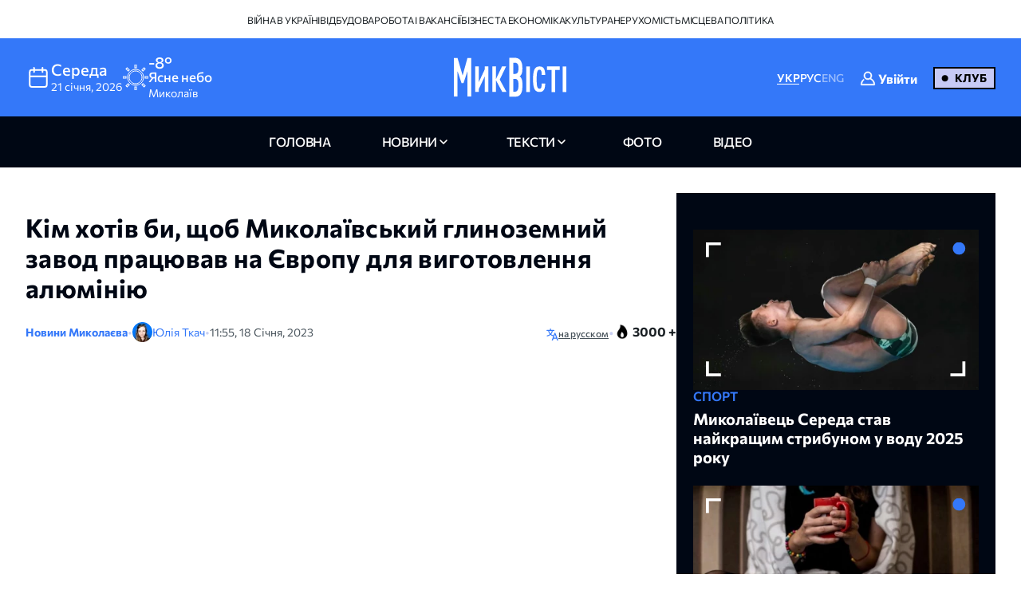

--- FILE ---
content_type: text/html; charset=utf-8
request_url: https://www.google.com/recaptcha/api2/aframe
body_size: 258
content:
<!DOCTYPE HTML><html><head><meta http-equiv="content-type" content="text/html; charset=UTF-8"></head><body><script nonce="0_s4QABIA2ryir5WWWR2Bw">/** Anti-fraud and anti-abuse applications only. See google.com/recaptcha */ try{var clients={'sodar':'https://pagead2.googlesyndication.com/pagead/sodar?'};window.addEventListener("message",function(a){try{if(a.source===window.parent){var b=JSON.parse(a.data);var c=clients[b['id']];if(c){var d=document.createElement('img');d.src=c+b['params']+'&rc='+(localStorage.getItem("rc::a")?sessionStorage.getItem("rc::b"):"");window.document.body.appendChild(d);sessionStorage.setItem("rc::e",parseInt(sessionStorage.getItem("rc::e")||0)+1);localStorage.setItem("rc::h",'1768976260733');}}}catch(b){}});window.parent.postMessage("_grecaptcha_ready", "*");}catch(b){}</script></body></html>

--- FILE ---
content_type: image/svg+xml
request_url: https://nikvesti.com/images/backgrounds/sidebar-right-top-bg.svg
body_size: -168
content:
<svg width="11" height="11" viewBox="0 0 11 11" fill="none" xmlns="http://www.w3.org/2000/svg">
<circle cx="5.89904" cy="5.07482" r="5.07482" fill="white"/>
</svg>


--- FILE ---
content_type: image/svg+xml
request_url: https://nikvesti.com/images/arrow-down-mob.svg
body_size: -78
content:
<svg width="16" height="16" viewBox="0 0 16 16" fill="none" xmlns="http://www.w3.org/2000/svg">
<g clip-path="url(#clip0_53_90)">
<path d="M4 6L8 10L12 6" stroke="#0a1829" stroke-width="1.5" stroke-linecap="round" stroke-linejoin="round"/>
</g>
<defs>
<clipPath id="clip0_53_90">
<rect width="16" height="16" fill="#0a1829"/>
</clipPath>
</defs>
</svg>


--- FILE ---
content_type: image/svg+xml
request_url: https://nikvesti.com/images/backgrounds/image-right-top-colored.svg
body_size: -141
content:
<svg width="17" height="16" viewBox="0 0 17 16" fill="none" xmlns="http://www.w3.org/2000/svg">
<circle cx="8.29625" cy="7.89147" r="7.89147" fill="#3478F9"/>
</svg>
